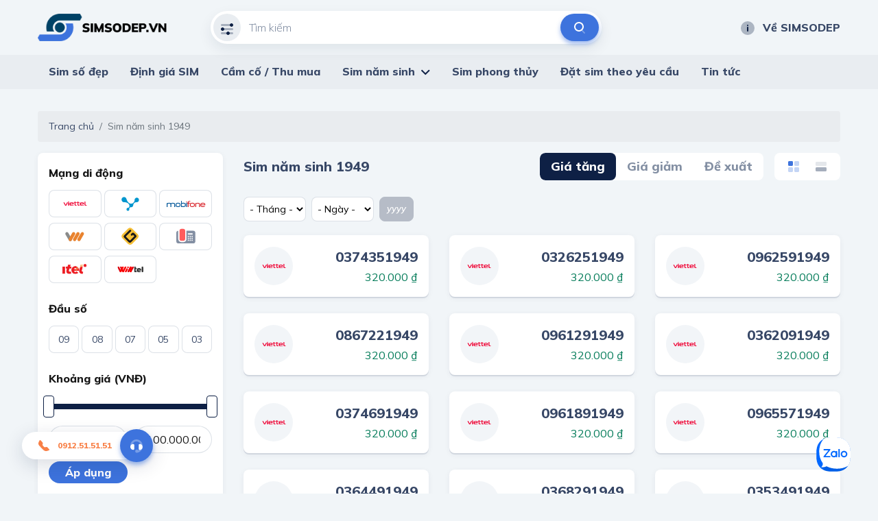

--- FILE ---
content_type: text/html; charset=utf-8
request_url: https://simsodep.vn/sim-nam-sinh-1949.html
body_size: 82997
content:
<!DOCTYPE html>
<html lang="vi">
<head>
    <meta charset="utf-8" />
    <meta content="IE=edge" http-equiv="X-UA-Compatible" />
    <meta content="width=device-width, initial-scale=1" name="viewport" />

    <title>Kho Sim n&#x103;m sinh 1949 - Sim phong th&#x1EE7;y theo tu&#x1ED5;i GI&#xC1; R&#x1EBA;, s&#x1ED1; &#x111;&#x1EB9;p</title>
    <meta name="description" content="T&#x1ED5;ng Kho Sim n&#x103;m sinh 1949 GI&#xC1; G&#x1ED0;C, CH&#xCD;NH CH&#x1EE6;! Ch&#x1EC9; c&#xF3; t&#x1EA1;i Simsodep.vn. Mua b&#xE1;n uy t&#xED;n, giao sim tr&#xEA;n to&#xE0;n qu&#x1ED1;c!">
    <meta property="og:image" content="https://static.thegioisim.com/uploads/ssdseo/fd6fdcd7-cc6f-4e00-a691-83f7903d6ccf-sim-nam-sinh-1949.jpg" />
    <meta property="og:type" content="article" />
    <meta property="og:url" content="/sim-nam-sinh-1949.html" />
    <meta property="og:title" content="Kho Sim n&#x103;m sinh 1949 - Sim phong th&#x1EE7;y theo tu&#x1ED5;i GI&#xC1; R&#x1EBA;, s&#x1ED1; &#x111;&#x1EB9;p" />
    <meta property="og:description" content="T&#x1ED5;ng Kho Sim n&#x103;m sinh 1949 GI&#xC1; G&#x1ED0;C, CH&#xCD;NH CH&#x1EE6;! Ch&#x1EC9; c&#xF3; t&#x1EA1;i Simsodep.vn. Mua b&#xE1;n uy t&#xED;n, giao sim tr&#xEA;n to&#xE0;n qu&#x1ED1;c!" />

    <meta name="twitter:card" content="summary" />
    <meta name="twitter:image" content="https://static.thegioisim.com/uploads/ssdseo/fd6fdcd7-cc6f-4e00-a691-83f7903d6ccf-sim-nam-sinh-1949.jpg" />
    <meta name="twitter:title" content="Kho Sim n&#x103;m sinh 1949 - Sim phong th&#x1EE7;y theo tu&#x1ED5;i GI&#xC1; R&#x1EBA;, s&#x1ED1; &#x111;&#x1EB9;p" />
    <meta name="twitter:description" content="T&#x1ED5;ng Kho Sim n&#x103;m sinh 1949 GI&#xC1; G&#x1ED0;C, CH&#xCD;NH CH&#x1EE6;! Ch&#x1EC9; c&#xF3; t&#x1EA1;i Simsodep.vn. Mua b&#xE1;n uy t&#xED;n, giao sim tr&#xEA;n to&#xE0;n qu&#x1ED1;c!" />
    <meta name="twitter:url" content="/sim-nam-sinh-1949.html">
    <meta name="twitter:site" content="@">
    <meta name="google-site-verification" content="LeJMLxtwBpo0ITiY47blS1W406EaLkyU7EMx8UoYIS0" />

    <link href="/default/css/bootstrap.min.css" rel="stylesheet" type="text/css" />
    <link href="/default/css/jquery-ui.css" rel="stylesheet" type="text/css" />
    <link href="/default/css/owl.carousel.min.css" rel="stylesheet" type="text/css" />
    <link href="https://fonts.gstatic.com" rel="preconnect" />
    <link href="/default/fonts/fontawesome-pro-5.8.2-web/css/all.min.css" rel="stylesheet" type="text/css" />
    <link href="https://fonts.googleapis.com/css2?family=Mulish:ital,wght@0,200;0,300;0,400;0,500;0,600;0,700;0,800;0,900;1,200;1,300;1,400;1,500;1,600;1,700;1,800;1,900&amp;display=swap" rel="stylesheet" />
    <link href="https://fonts.googleapis.com/css2?family=Mouse+Memoirs&amp;display=swap" rel="stylesheet" />
    <link href="/default/css/main.css?v=1" rel="stylesheet" type="text/css" />
    
        <link rel="shortcut icon" href="https://static.thegioisim.com/uploads/ssdconfig/9bfd5670-3873-4eb6-bc6b-2d3f0699ed5a-favicon.png">


    
<link rel="canonical" href="https://simsodep.vn/sim-nam-sinh-1949.html">


    <script src="/default/js/jquery-2.2.1.min.js"></script>
    <script src="/default/js/jquery-ui.js?v=5"></script>
    <script src="/m/js/custom.js?v=5"></script>
    <style>
        .agency__btn.i-btn {
            min-width: 54px;
        }

        .js-open-filter span {
            width: 18px;
            height: 18px;
            color: #fff;
            background-color: red;
            text-align: center;
            border-radius: 9px;
            font-size: 10px;
            display: inline-block;
            line-height: 18px;
            vertical-align: middle;
        }

        .icon-star-active {
            width: 24px;
            height: 24px;
            background-image: url(/m/images/icons/ic_star_fill.png);
        }

        .sim.-line .sim__price {
            width: unset;
        }

        #bottomFix {
            position: fixed;
            bottom: 6px;
            right: 16px;
            z-index: 9999;
        }

        #bottomFixfs {
            position: fixed;
            bottom: 6px;
            right: 16px;
            z-index: 9999;
        }

        .filter {
            padding-bottom: 80px;
        }

        .-border.i-btn {
            background-color: white;
        }

            .-border.i-btn:hover {
                background-color: white;
            }

        .item-active {
            /*color: #0E2045;
                border-color: #0E2045;*/
            color: #fff;
            border-color: #B6BCC7;
            background: #B6BCC7;
        }

        .tag-select {
            min-width: 91px;
            padding-left: 4px;
        }

        #ui-datepicker-div {
            width: 290px;
        }

        .ui-datepicker table {
            font-size: 13px;
        }

        .range-slider, .min-slider {
            padding-top: 12px;
            color: #171717;
        }

        .range-slider__bar, .min-slider__bar {
            margin-bottom: 24px;
            border: none;
            height: 8px;
            border-radius: 4px;
            background: #D1D7DF;
        }

            .range-slider__bar.ui-widget.ui-widget-content, .min-slider__bar.ui-widget.ui-widget-content {
                border: none;
            }

            .range-slider__bar .ui-widget-header, .min-slider__bar .ui-widget-header {
                background: #0E2045;
            }

            .range-slider__bar.ui-slider .ui-slider-handle, .min-slider__bar.ui-slider .ui-slider-handle {
                height: 32px;
                width: 16px;
                border: 1px solid #0E2045;
                border-radius: 4px;
                background-color: #FFFFFF;
                top: -12px;
                margin-left: -8px;
                outline: none;
                cursor: pointer;
            }

                .range-slider__bar.ui-slider .ui-slider-handle:hover, .min-slider__bar.ui-slider .ui-slider-handle:hover {
                    background-color: #f1f1f1;
                }

        .range-slider__input, .min-slider__input {
            height: 40px;
            border-radius: 40px;
            padding: 0 16px;
            font-size: 16px;
            color: #171717;
        }

        .tag-label {
            line-height: 20px;
            font-weight: 600;
            padding: 6px 10px;
            font-size: 13px;
            font-style: italic;
        }

        .tag-sim {
            height: 36px;
            line-height: 36px;
        }

        ul.mn-yob li {
            width: 20%;
            float: left
        }

            ul.mn-yob li.li-hr {
                border-bottom: 1px solid #F88047;
                background: whitesmoke;
            }

        ul.mn-yob {
            width: 360px !important;
        }

            ul.mn-yob li a {
                padding: 6px 8px !important;
                font-weight: 600 !important;
            }

        .img-delay {
        }

        .nav-carousel .owl-next {
            right: -26px;
            border: 1px solid #eee;
        }

        .nav-carousel .owl-prev {
            left: -26px;
            border: 1px solid #eee;
        }

        .sim__number {
            font-size: 20px;
        }

        .main-nav > ul > li > ul {
            z-index: 999;
        }

        .ui-pt .icon-filter {
            background-image: url(/default/images/icons/filter-white.svg);
        }

        .ui-pt .icon-search {
            background-image: url(/default/images/icons/search-brown.svg);
        }

        .ui-pt .mn-yob a {
            color: #000;
        }

        .ui-pt .icon-about {
            background-image: url(/default/images/icons/about-white.svg);
        }

        .ui-pt a.header__link:hover {
            color: #F88047;
        }
        .seocontent {
            padding: 20px;
            background: #fff;
            border-radius: 5px;
            margin-top: 40px;
            -webkit-box-shadow: 0 2px 0 0 #d1d7df, 0 2px 8px 0 rgba(14, 32, 69, 0.06);
            box-shadow: 0 2px 0 0 #d1d7df, 0 2px 8px 0 rgba(14, 32, 69, 0.06);
        }
            .seocontent span {
                font-family: "Mulish" !important;
                line-height: 26px;
            }
        .s-detail span {
            font-family: "Mulish" !important;
            line-height: 26px;
        }
        .seocontent h2 {
            font-size: 1.285em;
            margin-top: 1.34em;
            margin-bottom: 0.66em;
        }
        .btn-zalo-chat {
           position: fixed;
           bottom: 32px;
           right: 40px;
           z-index: 99;
        }

        #toc_container ul {
            margin-left: 16px;
        }

        #toc_container li {
            padding: 4px;
        }

        #toc li ul li {
            list-style: auto !important;
            margin-left: 20px;
        }

        #toc{
            display: none;
        }

        .total-sim {
            font-size: 20px;
            font-weight: 800;
            font-style: italic;
            color: #F88047;
        }

        .form-inline{
            flex-grow: 1;
            justify-content: space-between;
        }

        .line-scroll{
            overflow-x: auto;
            white-space: nowrap;
        }
        .line-scroll::-webkit-scrollbar {
            height: 6px;
        }
        .line-scroll::-webkit-scrollbar-thumb {
            background: #d5d5d5;
        }
        .line-scroll::-webkit-scrollbar-track {
            background: transparent;
            border-radius: 10px;
            padding: 0;
        }
        .line-scroll {padding-bottom:6px;}
    </style>

    <!--Start of AutoAds Tracking Code-->
    <!--<script id='autoAdsMaxLead-widget-script' src='https://cdn.autoads.asia/scripts/autoads-maxlead-widget.js?business_id=498FD930600D433AAD4696FFD4ACF52E' type='text/javascript' charset='UTF-8' async></script> b-fw50pxgniu-->
    <!--End of AutoAds Tracking Code-->
    <!--<script>
        (function (d, s, id, t) {
                if (d.getElementById(id)) return;
                var js, fjs = d.getElementsByTagName(s)[0];
                js = d.createElement(s);
                js.id = id;
                js.src = 'https://widget.oncustomer.asia/js/index.js?token=' + t;
                fjs.parentNode.insertBefore(js, fjs);
            }
            (document, 'script', 'oc-chat-widget-bootstrap', '28d6f46157ba782d8651ff4cdba7788b'));
    </script> b-fw50pxgniu-->
    <!-- Global site tag (gtag.js) - Google Analytics -->

   <!-- Google Tag Manager -->
   <script>
      (function (w, d, s, l, i) {
         w[l] = w[l] || []; w[l].push({
            'gtm.start':
               new Date().getTime(), event: 'gtm.js'
         }); var f = d.getElementsByTagName(s)[0],
            j = d.createElement(s), dl = l != 'dataLayer' ? '&l=' + l : ''; j.async = true; j.src =
               'https://www.googletagmanager.com/gtm.js?id=' + i + dl; f.parentNode.insertBefore(j, f);
      })(window, document, 'script', 'dataLayer', 'GTM-K3NL2J5');</script>
   <!-- End Google Tag Manager -->
</head>
<body>
    <header b-fw50pxgniu class="header">
        <div b-fw50pxgniu class="container header__container">
            <div b-fw50pxgniu class="row align-items-center justify-content-between">
                <div b-fw50pxgniu class="col-auto pr-0">
                    <a b-fw50pxgniu class="header__logo" href="/">
                        

        <img class="img-delay" data-src="https://static.thegioisim.com/uploads/ssdconfig/e49e5381-f9f8-4097-8c84-274c586f30dc-logo.png" alt="/uploads/ssdconfig/e49e5381-f9f8-4097-8c84-274c586f30dc-logo.png" />
                    </a>
                </div>
                <div b-fw50pxgniu class="col-6">
                    <div class="search-form">
    <input class="search-form__input" maxlength="12" onkeypress="return ValidateSearch(event);" id="txtkeyword" placeholder="Tìm kiếm" type="tel" />
    <div class="search-form__icon ">
        <i class="icon icon-filter"></i>
    </div>
    <button class="search-form__submit" onclick="onSearch();" type="button"><i class="icon icon-search"></i></button>
</div>

<script>
    $(document).ready(function() {
        const keyword = getParameterByName("keyword");
        if (keyword) {
            $("#txtkeyword").val(keyword);
        }
    });
    function onSearch() {
        const keyword = $("#txtkeyword").val();
        const num = keyword.match(/\d+/).toString();
        if (num.length === 10 || num.length === 11) {
            const url = `/${num}.html`;
            window.location.href = url;
        } else {
            const url = `/search.html?keyword=${keyword}&c=1`;
            window.location.href = url;
        }
    }
    function ValidateSearch(event) {
        const regex = new RegExp("^[0-9-!@#$%*?]");
        const key = String.fromCharCode(event.charCode ? event.which : event.charCode);
        if (!regex.test(key)) {
            event.preventDefault();
            return false;
        }
    }
    $('#txtkeyword').keypress(function (e) {
        const key = e.which;
        if (key === 13)  // the enter key code
        {
            onSearch();
            return false;
        }
    });
</script>
                </div>
                <div b-fw50pxgniu class="col-3">
                    <div b-fw50pxgniu class="row align-items-center justify-content-end gutter-24">
                        <div b-fw50pxgniu class="col-auto">
                            
<a class="header__link smooth" href="/p/ve-sim-so-dep"><i class="icon icon-about"></i>Về SIMSODEP</a>
                        </div>
                    </div>
                </div>
            </div>
        </div>
        <div b-fw50pxgniu class="main-bar">
            <div b-fw50pxgniu class="container">
                <div b-fw50pxgniu class="main-nav">
                    <ul b-fw50pxgniu>
                        
<li>
    <a href="/">Sim số đẹp</a>
</li>
<li>
    <a href="/dinh-gia-sim.html">Định giá SIM</a>
</li>
<li>
    <a href="/thu-mua-cam-co-sim.html">Cầm cố / Thu mua</a>
</li>
<li>
    <a href="javascript:;">Sim năm sinh</a>
    <ul class='mn-yob'>
        <li><a href='/sim-nam-sinh-1940.html'>1940</a></li>
        <li><a href='/sim-nam-sinh-1941.html'>1941</a></li>
        <li><a href='/sim-nam-sinh-1942.html'>1942</a></li>
        <li><a href='/sim-nam-sinh-1943.html'>1943</a></li>
        <li><a href='/sim-nam-sinh-1944.html'>1944</a></li>
        <li class='li-hr'><a href='/sim-nam-sinh-1945.html'>1945</a></li>
        <li class='li-hr'><a href='/sim-nam-sinh-1946.html'>1946</a></li>
        <li class='li-hr'><a href='/sim-nam-sinh-1947.html'>1947</a></li>
        <li class='li-hr'><a href='/sim-nam-sinh-1948.html'>1948</a></li>
        <li class='li-hr'><a href='/sim-nam-sinh-1949.html'>1949</a></li>
        <li><a href='/sim-nam-sinh-1950.html'>1950</a></li>
        <li><a href='/sim-nam-sinh-1951.html'>1951</a></li>
        <li><a href='/sim-nam-sinh-1952.html'>1952</a></li>
        <li><a href='/sim-nam-sinh-1953.html'>1953</a></li>
        <li><a href='/sim-nam-sinh-1954.html'>1954</a></li>
        <li class='li-hr'><a href='/sim-nam-sinh-1955.html'>1955</a></li>
        <li class='li-hr'><a href='/sim-nam-sinh-1956.html'>1956</a></li>
        <li class='li-hr'><a href='/sim-nam-sinh-1957.html'>1957</a></li>
        <li class='li-hr'><a href='/sim-nam-sinh-1958.html'>1958</a></li>
        <li class='li-hr'><a href='/sim-nam-sinh-1959.html'>1959</a></li>
        <li><a href='/sim-nam-sinh-1960.html'>1960</a></li>
        <li><a href='/sim-nam-sinh-1961.html'>1961</a></li>
        <li><a href='/sim-nam-sinh-1962.html'>1962</a></li>
        <li><a href='/sim-nam-sinh-1963.html'>1963</a></li>
        <li><a href='/sim-nam-sinh-1964.html'>1964</a></li>
        <li class='li-hr'><a href='/sim-nam-sinh-1965.html'>1965</a></li>
        <li class='li-hr'><a href='/sim-nam-sinh-1966.html'>1966</a></li>
        <li class='li-hr'><a href='/sim-nam-sinh-1967.html'>1967</a></li>
        <li class='li-hr'><a href='/sim-nam-sinh-1968.html'>1968</a></li>
        <li class='li-hr'><a href='/sim-nam-sinh-1969.html'>1969</a></li>
        <li><a href='/sim-nam-sinh-1970.html'>1970</a></li>
        <li><a href='/sim-nam-sinh-1971.html'>1971</a></li>
        <li><a href='/sim-nam-sinh-1972.html'>1972</a></li>
        <li><a href='/sim-nam-sinh-1973.html'>1973</a></li>
        <li><a href='/sim-nam-sinh-1974.html'>1974</a></li>
        <li class='li-hr'><a href='/sim-nam-sinh-1975.html'>1975</a></li>
        <li class='li-hr'><a href='/sim-nam-sinh-1976.html'>1976</a></li>
        <li class='li-hr'><a href='/sim-nam-sinh-1977.html'>1977</a></li>
        <li class='li-hr'><a href='/sim-nam-sinh-1978.html'>1978</a></li>
        <li class='li-hr'><a href='/sim-nam-sinh-1979.html'>1979</a></li>
        <li><a href='/sim-nam-sinh-1980.html'>1980</a></li>
        <li><a href='/sim-nam-sinh-1981.html'>1981</a></li>
        <li><a href='/sim-nam-sinh-1982.html'>1982</a></li>
        <li><a href='/sim-nam-sinh-1983.html'>1983</a></li>
        <li><a href='/sim-nam-sinh-1984.html'>1984</a></li>
        <li class='li-hr'><a href='/sim-nam-sinh-1985.html'>1985</a></li>
        <li class='li-hr'><a href='/sim-nam-sinh-1986.html'>1986</a></li>
        <li class='li-hr'><a href='/sim-nam-sinh-1987.html'>1987</a></li>
        <li class='li-hr'><a href='/sim-nam-sinh-1988.html'>1988</a></li>
        <li class='li-hr'><a href='/sim-nam-sinh-1989.html'>1989</a></li>
        <li><a href='/sim-nam-sinh-1990.html'>1990</a></li>
        <li><a href='/sim-nam-sinh-1991.html'>1991</a></li>
        <li><a href='/sim-nam-sinh-1992.html'>1992</a></li>
        <li><a href='/sim-nam-sinh-1993.html'>1993</a></li>
        <li><a href='/sim-nam-sinh-1994.html'>1994</a></li>
        <li class='li-hr'><a href='/sim-nam-sinh-1995.html'>1995</a></li>
        <li class='li-hr'><a href='/sim-nam-sinh-1996.html'>1996</a></li>
        <li class='li-hr'><a href='/sim-nam-sinh-1997.html'>1997</a></li>
        <li class='li-hr'><a href='/sim-nam-sinh-1998.html'>1998</a></li>
        <li class='li-hr'><a href='/sim-nam-sinh-1999.html'>1999</a></li>
        <li><a href='/sim-nam-sinh-2000.html'>2000</a></li>
        <li><a href='/sim-nam-sinh-2001.html'>2001</a></li>
        <li><a href='/sim-nam-sinh-2002.html'>2002</a></li>
        <li><a href='/sim-nam-sinh-2003.html'>2003</a></li>
        <li><a href='/sim-nam-sinh-2004.html'>2004</a></li>
        <li class='li-hr'><a href='/sim-nam-sinh-2005.html'>2005</a></li>
        <li class='li-hr'><a href='/sim-nam-sinh-2006.html'>2006</a></li>
        <li class='li-hr'><a href='/sim-nam-sinh-2007.html'>2007</a></li>
        <li class='li-hr'><a href='/sim-nam-sinh-2008.html'>2008</a></li>
        <li class='li-hr'><a href='/sim-nam-sinh-2009.html'>2009</a></li>
        <li><a href='/sim-nam-sinh-2010.html'>2010</a></li>
        <li><a href='/sim-nam-sinh-2011.html'>2011</a></li>
        <li><a href='/sim-nam-sinh-2012.html'>2012</a></li>
        <li><a href='/sim-nam-sinh-2013.html'>2013</a></li>
        <li><a href='/sim-nam-sinh-2014.html'>2014</a></li>
        <li class='li-hr'><a href='/sim-nam-sinh-2015.html'>2015</a></li>
        <li class='li-hr'><a href='/sim-nam-sinh-2016.html'>2016</a></li>
        <li class='li-hr'><a href='/sim-nam-sinh-2017.html'>2017</a></li>
        <li class='li-hr'><a href='/sim-nam-sinh-2018.html'>2018</a></li>
        <li class='li-hr'><a href='/sim-nam-sinh-2019.html'>2019</a></li>
        <li><a href='/sim-nam-sinh-2020.html'>2020</a></li>
        <li><a href='/sim-nam-sinh-2021.html'>2021</a></li>
        <li><a href='/sim-nam-sinh-2022.html'>2022</a></li>
        <li><a href='/sim-nam-sinh-2023.html'>2023</a></li>
        <li><a href='/sim-nam-sinh-2024.html'>2024</a></li>
        <li class='li-hr'><a href='/sim-nam-sinh-2025.html'>2025</a></li>
        <li class='li-hr'><a href='/sim-nam-sinh-2026.html'>2026</a></li>
        <li class='li-hr'><a href='/sim-nam-sinh-2027.html'>2027</a></li>
        <li class='li-hr'><a href='/sim-nam-sinh-2028.html'>2028</a></li>
        <li class='li-hr'><a href='/sim-nam-sinh-2029.html'>2029</a></li>
  
      </ul>
</li>
<li>
    <a href="/sim-phong-thuy.html">Sim phong thủy</a>
</li>
<li>
    <a href="/dat-sim-theo-yeu-cau.html">Đặt sim theo yêu cầu</a>
</li>
<li>
    <a href="/tin-tuc.html">Tin tức</a>
</li>
                    </ul>
                </div>
            </div>
        </div>
    </header>
    
    <div b-fw50pxgniu class="container">
        <script type="application/ld+json">
    {
    "@context": "https://schema.org/",
    "@type": "CreativeWorkSeries",
    "name": "Kho Sim n&#x103;m sinh 1949 - Sim phong th&#x1EE7;y theo tu&#x1ED5;i GI&#xC1; R&#x1EBA;, s&#x1ED1; &#x111;&#x1EB9;p",
    "aggregateRating": {
    "@type": "AggregateRating",
    "ratingValue": "1.7",
    "bestRating": "5",
    "ratingCount": "3"
    }
    }
</script>
<link href="/default/plugins/rateit/rateit.css" rel="stylesheet" />
<script src="/default/plugins/rateit/jquery.rateit.js"></script>
<nav aria-label="breadcrumb">
    <ol class="breadcrumb">
        <li class="breadcrumb-item"><a href="/">Trang chủ</a></li>
        <li class="breadcrumb-item active" aria-current="page">Sim năm sinh 1949</li>
    </ol>
</nav>


<div class="row">
    <div class="col-3">
        <div class="sidebar">
            <style>
    .tag-special {
        border-radius: 8px;
        border: 1px solid rgba(209, 215, 223, 0.75);
        text-align: center;
        font-weight: 800;
        display: block;
        padding: 8px 0;
        background-color: #fff;
    }
</style>

    <h3 class="sidebar__title">
        Mạng di động
    </h3>
    <div class="row gutter-4 mb-16" id="ckop">
        
    <div class="col-4 mb-8">
        <label class="i-check-label">
            <input type="checkbox" onchange="onFilter();" value="1"/><span class="i-check-label__pane -image"><img class="img-delay" data-src="/m/images/sim/viettel.svg" alt="Viettel"/></span>
        </label>
    </div>
    <div class="col-4 mb-8">
        <label class="i-check-label">
            <input type="checkbox" onchange="onFilter();" value="2"/><span class="i-check-label__pane -image"><img class="img-delay" data-src="/m/images/sim/vinaphone.svg" alt="Vinaphone"/></span>
        </label>
    </div>
    <div class="col-4 mb-8">
        <label class="i-check-label">
            <input type="checkbox" onchange="onFilter();" value="3"/><span class="i-check-label__pane -image"><img class="img-delay" data-src="/m/images/sim/mobifone.svg" alt="Mobifone"/></span>
        </label>
    </div>
    <div class="col-4 mb-8">
        <label class="i-check-label">
            <input type="checkbox" onchange="onFilter();" value="4"/><span class="i-check-label__pane -image"><img class="img-delay" data-src="/m/images/sim/vietnamobile.svg" alt="Vietnamobile"/></span>
        </label>
    </div>
    <div class="col-4 mb-8">
        <label class="i-check-label">
            <input type="checkbox" onchange="onFilter();" value="5"/><span class="i-check-label__pane -image"><img class="img-delay" data-src="/m/images/sim/gmobile.svg" alt="Gmobile"/></span>
        </label>
    </div>
    <div class="col-4 mb-8">
        <label class="i-check-label">
            <input type="checkbox" onchange="onFilter();" value="6"/><span class="i-check-label__pane -image"><img class="img-delay" data-src="/m/images/sim/mayban.svg" alt="M&#xE1;y B&#xE0;n"/></span>
        </label>
    </div>
    <div class="col-4 mb-8">
        <label class="i-check-label">
            <input type="checkbox" onchange="onFilter();" value="9"/><span class="i-check-label__pane -image"><img class="img-delay" data-src="/m/images/sim/itel.svg" alt="iTelecom"/></span>
        </label>
    </div>
    <div class="col-4 mb-8">
        <label class="i-check-label">
            <input type="checkbox" onchange="onFilter();" value="10"/><span class="i-check-label__pane -image"><img class="img-delay" data-src="/m/images/sim/wintel.svg" alt="Wintel"/></span>
        </label>
    </div>


    </div>

<h3 class="sidebar__title">
    Đầu số
</h3>
<div class="row gutter-4 mb-16" id="ckprefix">
    
    <div class="col-20p mb-8">
        <label class="i-check-label"><input type="checkbox" onchange="onFilter();" value="09" /><span class="i-check-label__pane">09</span></label>
    </div>
    <div class="col-20p mb-8">
        <label class="i-check-label"><input type="checkbox" onchange="onFilter();" value="08" /><span class="i-check-label__pane">08</span></label>
    </div>
    <div class="col-20p mb-8">
        <label class="i-check-label"><input type="checkbox" onchange="onFilter();" value="07" /><span class="i-check-label__pane">07</span></label>
    </div>
    <div class="col-20p mb-8">
        <label class="i-check-label"><input type="checkbox" onchange="onFilter();" value="05" /><span class="i-check-label__pane">05</span></label>
    </div>
    <div class="col-20p mb-8">
        <label class="i-check-label"><input type="checkbox" onchange="onFilter();" value="03" /><span class="i-check-label__pane">03</span></label>
    </div>


</div>

    <h3 class="sidebar__title">
        Khoảng giá (VNĐ)
    </h3>
    <div class="range-slider" id="rangeprice">
        <div class="range-slider__bar"></div>
        <div class="row gutter-5 align-items-center">
            <div class="col">
                <input id="txtprice1" class="i-input range-slider__input range-slider__from" />
            </div>
            <div class="">
                -
            </div>
            <div class="col">
                <input id="txtprice2" class="i-input range-slider__input range-slider__to" />
            </div>
        </div>
    </div>
    <button class="i-btn -small mt-12" onclick="onFilter();">Áp dụng</button>

<h3 class="sidebar__title mt-24">
    Loại sim
</h3>
<div class="row gutter-4 mb-30" id="ckstatus">
    <div class="col-4 mb-8">
        <label class="i-check-label"><input type="checkbox" onchange="onFilter();" value="tt" /><span class="i-check-label__pane">Trả trước</span></label>
    </div>
    <div class="col-4 mb-8">
        <label class="i-check-label"><input type="checkbox" onchange="onFilter();" value="ts" /><span class="i-check-label__pane">Trả sau</span></label>
    </div>
    <div class="col-4 mb-8">
        <label class="i-check-label"><input type="checkbox" onchange="onFilter();" value="ck" /><span class="i-check-label__pane">Cam kết</span></label>
    </div>
</div>

<div class="sidebar__title mb-12 mt-24">
    Dãy số KHÔNG bao gồm
</div>
<div class="row gutter-4 mb-16" id="cknc">
        <div class="col-4 mb-8">
            <label class="i-check-label"><input type="checkbox" onchange="onFilter();" value="1" /><span class="i-check-label__pane">Tránh 1</span></label>
        </div>
        <div class="col-4 mb-8">
            <label class="i-check-label"><input type="checkbox" onchange="onFilter();" value="2" /><span class="i-check-label__pane">Tránh 2</span></label>
        </div>
        <div class="col-4 mb-8">
            <label class="i-check-label"><input type="checkbox" onchange="onFilter();" value="3" /><span class="i-check-label__pane">Tránh 3</span></label>
        </div>
        <div class="col-4 mb-8">
            <label class="i-check-label"><input type="checkbox" onchange="onFilter();" value="4" /><span class="i-check-label__pane">Tránh 4</span></label>
        </div>
        <div class="col-4 mb-8">
            <label class="i-check-label"><input type="checkbox" onchange="onFilter();" value="5" /><span class="i-check-label__pane">Tránh 5</span></label>
        </div>
        <div class="col-4 mb-8">
            <label class="i-check-label"><input type="checkbox" onchange="onFilter();" value="6" /><span class="i-check-label__pane">Tránh 6</span></label>
        </div>
        <div class="col-4 mb-8">
            <label class="i-check-label"><input type="checkbox" onchange="onFilter();" value="7" /><span class="i-check-label__pane">Tránh 7</span></label>
        </div>
        <div class="col-4 mb-8">
            <label class="i-check-label"><input type="checkbox" onchange="onFilter();" value="8" /><span class="i-check-label__pane">Tránh 8</span></label>
        </div>
        <div class="col-4 mb-8">
            <label class="i-check-label"><input type="checkbox" onchange="onFilter();" value="9" /><span class="i-check-label__pane">Tránh 9</span></label>
        </div>
</div>

<div class="sidebar__title d-flex justify-content-between" data-ui-toggle=".filter-advanced">
    Nâng cao<i class="toggle-default fal fa-angle-down"></i><i class="toggle-active fal fa-angle-up"></i>
</div>
<div id="advanceFilter" class="filter-advanced mb-12 d-none">
    <div class="font-16 mt-16 mb-12">
        Điểm phong thủy từ: <span class="font-black" id="fstext">Tất cả</span>
    </div>
    <div class="row mb-1">
        <div class="col-12">
            <div class="min-slider" id="rangefs" data-max="10" data-min="0" data-value="0">
                <div class="min-slider__bar"></div>
            </div>
        </div>
    </div>
    <div class="font-16 mb-12">
        Tổng điểm: <span class="font-black">Tất cả</span>
    </div>
    <div class="row mb-1">
        <div class="col-12">
            <div class="min-slider" data-max="99" id="rangepoint" data-min="0" data-value="0">
                <div class="min-slider__bar"></div>
            </div>
        </div>
    </div>
    <div class="font-16 mb-12">
        Số nút: <span class="font-black">Tất cả</span>
    </div>
    <div class="row">
        <div class="col-12">
            <div class="min-slider" id="rangenode" data-max="9" data-min="0" data-value="0">
                <div class="min-slider__bar"></div>
            </div>
        </div>
    </div>
    <button class="i-btn -small mt-12" onclick="onFilter();">Áp dụng</button>
</div>

<script>
    const prices = [0, 100000, 200000, 300000, 500000, 800000
        , 1000000, 1500000, 2000000, 3000000, 5000000, 8000000, 10000000
        , 15000000, 20000000, 30000000, 50000000, 80000000, 100000000, 150000000, 200000000
        , 300000000, 500000000, 1000000000, 2000000000, 5000000000, 100000000000];
    $(document).ready(function () {
        $("#advanceFilter .min-slider").each(function () {
            const $slider = $(this);
            const max = $slider.data("max");
            const min = $slider.data("min");
            const value = $slider.data("value");
            $slider.find(".min-slider__bar").slider({
                range: "min",
                min,
                max,
                value,
                slide: function (event, ui) {
                    if (ui.value === 0) {
                        $slider.parent().parent().prev().find("span").text("Tất cả");
                    } else $slider.parent().parent().prev().find("span").text(ui.value + " điểm");

                    $slider.data("value", ui.value);


                }
            });
        });



                        const index2 = prices.length - 1;
                        const $slider = $("#rangeprice");
                        const max = index2;
                        const min = 0;

                        const values = [0, index2];
                        $slider.find(".range-slider__from").val(formatPrice(prices[0]));
                        $slider.find(".range-slider__to").val(formatPrice(prices[index2]));
                        $slider.find(".range-slider__bar").slider({
                            range: true,
                            min,
                            max,
                            values,
                            step: 1,
                            slide: function(event, ui) {
                                const f = prices[ui.values[0]];
                                const t = prices[ui.values[1]];
                                $slider.find(".range-slider__from").val(formatPrice(f));
                                $slider.find(".range-slider__to").val(formatPrice(t));
                            }
                        });
                    
        onInitFilter();
    });
    function onInitFilter() {
        let count = 0;
        //get value from query and set
        const opFilter = getParameterByName("op_filter");
        if (opFilter) {
            count++;
            const ops = opFilter.split(",");
            setCkValue("ckop", ops);
        }


        const prefixFilter = getParameterByName("prefix_filter");
        if (prefixFilter) {
            count++;
            const prefixs = prefixFilter.split(",");
            setCkValue("ckprefix", prefixs);
        }


        const statusFilter = getParameterByName("status_filter");
        if (statusFilter) {
            count++;
            const statuses = statusFilter.split(",");
            setCkValue("ckstatus", statuses);
        }


        const typeFilter = getParameterByName("type_filter");
        if (typeFilter) {
            count++;
            setRadioValue("cktype", typeFilter);
        }


        const ncFilter = getParameterByName("nc_filter");
        if (ncFilter) {
            count++;
            const ncs = ncFilter.split(",");
            setCkValue("cknc", ncs);
        }

                const priceFilter = getParameterByName("price_filter");
                const ps = priceFilter.split("-");
                if (ps.length === 2) {
                    count++;
                    $("#txtprice1").val(formatPrice(ps[0]));
                    $("#txtprice2").val(formatPrice(ps[1]));

                    const priceIndex1 = prices.indexOf(Number(ps[0]));
                    const priceIndex2 = prices.indexOf(Number(ps[1]));
                    $("#rangeprice .range-slider__bar").slider("values", 0, priceIndex1);
                    $("#rangeprice .range-slider__bar").slider("values", 1, priceIndex2);
                }
            

        let advance = false;

        const fsFilter = getParameterByName("fs_filter");
        if (fsFilter) {
            $("#rangefs .min-slider__bar").slider('value', fsFilter);
            if (fsFilter > 0) {
                count++;
                $("#rangefs").parent().parent().prev().find("span").text(fsFilter + " điểm");
                $("#rangefs").data("value", fsFilter);
                advance = true;
            }
        }

        const pointFilter = getParameterByName("point_filter");
        if (pointFilter) {
            $("#rangepoint .min-slider__bar").slider('value', pointFilter);
            if (pointFilter > 0) {
                count++;
                $("#rangepoint").parent().parent().prev().find("span").text(pointFilter + " điểm");
                $("#rangepoint").data("value", pointFilter);
                advance = true;
            }
        }

        const nodeFilter = getParameterByName("node_filter");
        if (nodeFilter) {
            $("#rangenode .min-slider__bar").slider('value', nodeFilter);
            if (nodeFilter > 0) {
                count++;
                $("#rangenode").parent().parent().prev().find("span").text(nodeFilter + " điểm");
                $("#rangenode").data("value", nodeFilter);
                advance = true;
            }
        }

        if (advance === true) {
            $(".filter-advanced").toggleClass("d-none");
            $(".filter__title").toggleClass("active");
        }
        //$(".js-open-filter span").text(count);
    }
    function onFilter() {


        const ops = getCkValue("ckop");
        const prefixs = getCkValue("ckprefix");
        const statuses = getCkValue("ckstatus");
        const types = getRadioValue("cktype");
        const ncs = getCkValue("cknc");

        const fs = $("#rangefs").data("value");
        const point = $("#rangepoint").data("value");
        const node = $("#rangenode").data("value");


        let keyword = $("#txtkeyword").val();
        if (!keyword) {
            keyword = "";
        }
        //redirect to new url
        const pathUrl = window.location.pathname;

        const month = getParameterByName("month");
        const day = getParameterByName("day");
        const format = getParameterByName("format");

        let url = `${pathUrl}?keyword=${keyword}&op_filter=${ops}&prefix_filter=${prefixs}&status_filter=${statuses}`
            + `&type_filter=${types}&nc_filter=${ncs}&fs_filter=${fs}&point_filter=${point}`
            + `&node_filter=${node}`;

                const price1 = $("#txtprice1").val().replace(/\./g, "");
                const price2 = $("#txtprice2").val().replace(/\./g, "");
                let price = `${price1}-${price2}`;
                if (price === "0-100000000000") {
                    price = "";
                }
                url += `&price_filter=${price}`;
                    if (month) {
            url += `&month=${month}`;
        }
        if (day) {
            url += `&day=${day}`;
        }
        if (format) {
            url += `&format=${format}`;
        }
        const sort = getParameterByName("sort");
        if (sort) {
            url += `&sort=${sort}`;
        };
        window.location.href = url;
    }
</script>
        </div>
    </div>
    <div class="col-9">
        <div class="row justify-content-between align-items-center mb-24">
            <div class="col-auto">
                <h1 class="page-result">
                    <strong>Sim năm sinh 1949</strong>
                </h1>
            </div>
            <div class="col-auto">
                <div class="row gutter-16">
                    <div class="col-auto">
                        <div class="sort" id="chksort">
                            <label class="sort__btn">
                                <input name="sort" onchange="changeSort();" value="up" type="radio" />
                                <span class="sort__btn__label">Giá tăng</span>
                            </label>
                            <label class="sort__btn">
                                <input name="sort" onchange="changeSort();" value="down" type="radio" />
                                <span class="sort__btn__label">Giá giảm</span>
                            </label>
                            <label class="sort__btn">
                                <input onchange="changeSort();" name="sort" value="recommend" type="radio" />
                                <span class="sort__btn__label">Đề xuất</span>
                            </label>
                        </div>
                    </div>
                    <div class="col-auto">
                        <div class="view">
                            <a class="view__btn active" onclick="changeView();">
                                <span class="view__btn__icon -grid"></span>
                            </a>
                            <a class="view__btn " onclick="changeView();">
                                <span class="view__btn__icon -list"></span>
                            </a>
                        </div>
                    </div>
                </div>
            </div>
        </div>

<div class='mb-20 row col-12'><select id='selectmonth' onchange='filterD()' class='tag-sim tag-select mr-8'><option value=''>- Tháng -</option><option value='01'>Tháng 01</option><option value='02'>Tháng 02</option><option value='03'>Tháng 03</option><option value='04'>Tháng 04</option><option value='05'>Tháng 05</option><option value='06'>Tháng 06</option><option value='07'>Tháng 07</option><option value='08'>Tháng 08</option><option value='09'>Tháng 09</option><option value='10'>Tháng 10</option><option value='11'>Tháng 11</option><option value='12'>Tháng 12</option></select><select id='selectday' onchange='filterD()' class='tag-sim tag-select mr-8'><option value=''>- Ngày -</option><option value='01'>Ngày 01</option><option value='02'>Ngày 02</option><option value='03'>Ngày 03</option><option value='04'>Ngày 04</option><option value='05'>Ngày 05</option><option value='06'>Ngày 06</option><option value='07'>Ngày 07</option><option value='08'>Ngày 08</option><option value='09'>Ngày 09</option><option value='10'>Ngày 10</option><option value='11'>Ngày 11</option><option value='12'>Ngày 12</option><option value='13'>Ngày 13</option><option value='14'>Ngày 14</option><option value='15'>Ngày 15</option><option value='16'>Ngày 16</option><option value='17'>Ngày 17</option><option value='18'>Ngày 18</option><option value='19'>Ngày 19</option><option value='20'>Ngày 20</option><option value='21'>Ngày 21</option><option value='22'>Ngày 22</option><option value='23'>Ngày 23</option><option value='24'>Ngày 24</option><option value='25'>Ngày 25</option><option value='26'>Ngày 26</option><option value='27'>Ngày 27</option><option value='28'>Ngày 28</option><option value='29'>Ngày 29</option><option value='30'>Ngày 30</option><option value='31'>Ngày 31</option></select><a class='tag-label mr-8 item-active' onclick='radioFilter("format","yyyy");' href='javascript:;'>yyyy</a></div>        <div class="row mb-8">
                    <div class="col-4">
                        

<div class="sim mb-24">
    <div class="sim__brand">
        <img class="img-delay" data-src="/m/images/sim/viettel.svg" alt="Viettel" />
    </div>
    <div class="sim__info">
        <div class="sim__number">
            0374351949
        </div>
            <div class="sim__price">
                320.000 ₫
            </div>
    </div>
    <a class="sim__link" href="/0374351949.html"></a>
</div>
                    </div>
                    <div class="col-4">
                        

<div class="sim mb-24">
    <div class="sim__brand">
        <img class="img-delay" data-src="/m/images/sim/viettel.svg" alt="Viettel" />
    </div>
    <div class="sim__info">
        <div class="sim__number">
            0326251949
        </div>
            <div class="sim__price">
                320.000 ₫
            </div>
    </div>
    <a class="sim__link" href="/0326251949.html"></a>
</div>
                    </div>
                    <div class="col-4">
                        

<div class="sim mb-24">
    <div class="sim__brand">
        <img class="img-delay" data-src="/m/images/sim/viettel.svg" alt="Viettel" />
    </div>
    <div class="sim__info">
        <div class="sim__number">
            0962591949
        </div>
            <div class="sim__price">
                320.000 ₫
            </div>
    </div>
    <a class="sim__link" href="/0962591949.html"></a>
</div>
                    </div>
                    <div class="col-4">
                        

<div class="sim mb-24">
    <div class="sim__brand">
        <img class="img-delay" data-src="/m/images/sim/viettel.svg" alt="Viettel" />
    </div>
    <div class="sim__info">
        <div class="sim__number">
            0867221949
        </div>
            <div class="sim__price">
                320.000 ₫
            </div>
    </div>
    <a class="sim__link" href="/0867221949.html"></a>
</div>
                    </div>
                    <div class="col-4">
                        

<div class="sim mb-24">
    <div class="sim__brand">
        <img class="img-delay" data-src="/m/images/sim/viettel.svg" alt="Viettel" />
    </div>
    <div class="sim__info">
        <div class="sim__number">
            0961291949
        </div>
            <div class="sim__price">
                320.000 ₫
            </div>
    </div>
    <a class="sim__link" href="/0961291949.html"></a>
</div>
                    </div>
                    <div class="col-4">
                        

<div class="sim mb-24">
    <div class="sim__brand">
        <img class="img-delay" data-src="/m/images/sim/viettel.svg" alt="Viettel" />
    </div>
    <div class="sim__info">
        <div class="sim__number">
            0362091949
        </div>
            <div class="sim__price">
                320.000 ₫
            </div>
    </div>
    <a class="sim__link" href="/0362091949.html"></a>
</div>
                    </div>
                    <div class="col-4">
                        

<div class="sim mb-24">
    <div class="sim__brand">
        <img class="img-delay" data-src="/m/images/sim/viettel.svg" alt="Viettel" />
    </div>
    <div class="sim__info">
        <div class="sim__number">
            0374691949
        </div>
            <div class="sim__price">
                320.000 ₫
            </div>
    </div>
    <a class="sim__link" href="/0374691949.html"></a>
</div>
                    </div>
                    <div class="col-4">
                        

<div class="sim mb-24">
    <div class="sim__brand">
        <img class="img-delay" data-src="/m/images/sim/viettel.svg" alt="Viettel" />
    </div>
    <div class="sim__info">
        <div class="sim__number">
            0961891949
        </div>
            <div class="sim__price">
                320.000 ₫
            </div>
    </div>
    <a class="sim__link" href="/0961891949.html"></a>
</div>
                    </div>
                    <div class="col-4">
                        

<div class="sim mb-24">
    <div class="sim__brand">
        <img class="img-delay" data-src="/m/images/sim/viettel.svg" alt="Viettel" />
    </div>
    <div class="sim__info">
        <div class="sim__number">
            0965571949
        </div>
            <div class="sim__price">
                320.000 ₫
            </div>
    </div>
    <a class="sim__link" href="/0965571949.html"></a>
</div>
                    </div>
                    <div class="col-4">
                        

<div class="sim mb-24">
    <div class="sim__brand">
        <img class="img-delay" data-src="/m/images/sim/viettel.svg" alt="Viettel" />
    </div>
    <div class="sim__info">
        <div class="sim__number">
            0364491949
        </div>
            <div class="sim__price">
                320.000 ₫
            </div>
    </div>
    <a class="sim__link" href="/0364491949.html"></a>
</div>
                    </div>
                    <div class="col-4">
                        

<div class="sim mb-24">
    <div class="sim__brand">
        <img class="img-delay" data-src="/m/images/sim/viettel.svg" alt="Viettel" />
    </div>
    <div class="sim__info">
        <div class="sim__number">
            0368291949
        </div>
            <div class="sim__price">
                320.000 ₫
            </div>
    </div>
    <a class="sim__link" href="/0368291949.html"></a>
</div>
                    </div>
                    <div class="col-4">
                        

<div class="sim mb-24">
    <div class="sim__brand">
        <img class="img-delay" data-src="/m/images/sim/viettel.svg" alt="Viettel" />
    </div>
    <div class="sim__info">
        <div class="sim__number">
            0353491949
        </div>
            <div class="sim__price">
                320.000 ₫
            </div>
    </div>
    <a class="sim__link" href="/0353491949.html"></a>
</div>
                    </div>
                    <div class="col-4">
                        

<div class="sim mb-24">
    <div class="sim__brand">
        <img class="img-delay" data-src="/m/images/sim/viettel.svg" alt="Viettel" />
    </div>
    <div class="sim__info">
        <div class="sim__number">
            0862391949
        </div>
            <div class="sim__price">
                320.000 ₫
            </div>
    </div>
    <a class="sim__link" href="/0862391949.html"></a>
</div>
                    </div>
                    <div class="col-4">
                        

<div class="sim mb-24">
    <div class="sim__brand">
        <img class="img-delay" data-src="/m/images/sim/viettel.svg" alt="Viettel" />
    </div>
    <div class="sim__info">
        <div class="sim__number">
            0865691949
        </div>
            <div class="sim__price">
                320.000 ₫
            </div>
    </div>
    <a class="sim__link" href="/0865691949.html"></a>
</div>
                    </div>
                    <div class="col-4">
                        

<div class="sim mb-24">
    <div class="sim__brand">
        <img class="img-delay" data-src="/m/images/sim/viettel.svg" alt="Viettel" />
    </div>
    <div class="sim__info">
        <div class="sim__number">
            0867491949
        </div>
            <div class="sim__price">
                320.000 ₫
            </div>
    </div>
    <a class="sim__link" href="/0867491949.html"></a>
</div>
                    </div>
                    <div class="col-4">
                        

<div class="sim mb-24">
    <div class="sim__brand">
        <img class="img-delay" data-src="/m/images/sim/viettel.svg" alt="Viettel" />
    </div>
    <div class="sim__info">
        <div class="sim__number">
            0867791949
        </div>
            <div class="sim__price">
                320.000 ₫
            </div>
    </div>
    <a class="sim__link" href="/0867791949.html"></a>
</div>
                    </div>
                    <div class="col-4">
                        

<div class="sim mb-24">
    <div class="sim__brand">
        <img class="img-delay" data-src="/m/images/sim/viettel.svg" alt="Viettel" />
    </div>
    <div class="sim__info">
        <div class="sim__number">
            0968421949
        </div>
            <div class="sim__price">
                320.000 ₫
            </div>
    </div>
    <a class="sim__link" href="/0968421949.html"></a>
</div>
                    </div>
                    <div class="col-4">
                        

<div class="sim mb-24">
    <div class="sim__brand">
        <img class="img-delay" data-src="/m/images/sim/viettel.svg" alt="Viettel" />
    </div>
    <div class="sim__info">
        <div class="sim__number">
            0965541949
        </div>
            <div class="sim__price">
                320.000 ₫
            </div>
    </div>
    <a class="sim__link" href="/0965541949.html"></a>
</div>
                    </div>
                    <div class="col-4">
                        

<div class="sim mb-24">
    <div class="sim__brand">
        <img class="img-delay" data-src="/m/images/sim/viettel.svg" alt="Viettel" />
    </div>
    <div class="sim__info">
        <div class="sim__number">
            0373791949
        </div>
            <div class="sim__price">
                320.000 ₫
            </div>
    </div>
    <a class="sim__link" href="/0373791949.html"></a>
</div>
                    </div>
                    <div class="col-4">
                        

<div class="sim mb-24">
    <div class="sim__brand">
        <img class="img-delay" data-src="/m/images/sim/viettel.svg" alt="Viettel" />
    </div>
    <div class="sim__info">
        <div class="sim__number">
            0382491949
        </div>
            <div class="sim__price">
                320.000 ₫
            </div>
    </div>
    <a class="sim__link" href="/0382491949.html"></a>
</div>
                    </div>
                    <div class="col-4">
                        

<div class="sim mb-24">
    <div class="sim__brand">
        <img class="img-delay" data-src="/m/images/sim/viettel.svg" alt="Viettel" />
    </div>
    <div class="sim__info">
        <div class="sim__number">
            0385971949
        </div>
            <div class="sim__price">
                320.000 ₫
            </div>
    </div>
    <a class="sim__link" href="/0385971949.html"></a>
</div>
                    </div>
                    <div class="col-4">
                        

<div class="sim mb-24">
    <div class="sim__brand">
        <img class="img-delay" data-src="/m/images/sim/viettel.svg" alt="Viettel" />
    </div>
    <div class="sim__info">
        <div class="sim__number">
            0385481949
        </div>
            <div class="sim__price">
                320.000 ₫
            </div>
    </div>
    <a class="sim__link" href="/0385481949.html"></a>
</div>
                    </div>
                    <div class="col-4">
                        

<div class="sim mb-24">
    <div class="sim__brand">
        <img class="img-delay" data-src="/m/images/sim/viettel.svg" alt="Viettel" />
    </div>
    <div class="sim__info">
        <div class="sim__number">
            0347691949
        </div>
            <div class="sim__price">
                320.000 ₫
            </div>
    </div>
    <a class="sim__link" href="/0347691949.html"></a>
</div>
                    </div>
                    <div class="col-4">
                        

<div class="sim mb-24">
    <div class="sim__brand">
        <img class="img-delay" data-src="/m/images/sim/viettel.svg" alt="Viettel" />
    </div>
    <div class="sim__info">
        <div class="sim__number">
            0347451949
        </div>
            <div class="sim__price">
                320.000 ₫
            </div>
    </div>
    <a class="sim__link" href="/0347451949.html"></a>
</div>
                    </div>
                    <div class="col-4">
                        

<div class="sim mb-24">
    <div class="sim__brand">
        <img class="img-delay" data-src="/m/images/sim/viettel.svg" alt="Viettel" />
    </div>
    <div class="sim__info">
        <div class="sim__number">
            0329191949
        </div>
            <div class="sim__price">
                320.000 ₫
            </div>
    </div>
    <a class="sim__link" href="/0329191949.html"></a>
</div>
                    </div>
                    <div class="col-4">
                        

<div class="sim mb-24">
    <div class="sim__brand">
        <img class="img-delay" data-src="/m/images/sim/itel.svg" alt="iTelecom" />
    </div>
    <div class="sim__info">
        <div class="sim__number">
            0879.39.1949
        </div>
            <div class="sim__price">
                330.000 ₫
            </div>
    </div>
    <a class="sim__link" href="/0879391949.html"></a>
</div>
                    </div>
                    <div class="col-4">
                        

<div class="sim mb-24">
    <div class="sim__brand">
        <img class="img-delay" data-src="/m/images/sim/viettel.svg" alt="Viettel" />
    </div>
    <div class="sim__info">
        <div class="sim__number">
            0388.001.949
        </div>
            <div class="sim__price">
                390.000 ₫
            </div>
    </div>
    <a class="sim__link" href="/0388001949.html"></a>
</div>
                    </div>
                    <div class="col-4">
                        

<div class="sim mb-24">
    <div class="sim__brand">
        <img class="img-delay" data-src="/m/images/sim/viettel.svg" alt="Viettel" />
    </div>
    <div class="sim__info">
        <div class="sim__number">
            0963.53.19.49
        </div>
            <div class="sim__price">
                390.000 ₫
            </div>
    </div>
    <a class="sim__link" href="/0963531949.html"></a>
</div>
                    </div>
                    <div class="col-4">
                        

<div class="sim mb-24">
    <div class="sim__brand">
        <img class="img-delay" data-src="/m/images/sim/vinaphone.svg" alt="Vinaphone" />
    </div>
    <div class="sim__info">
        <div class="sim__number">
            0948.3.0.1949
        </div>
            <div class="sim__price">
                400.000 ₫
            </div>
    </div>
    <a class="sim__link" href="/0948301949.html"></a>
</div>
                    </div>
                    <div class="col-4">
                        

<div class="sim mb-24">
    <div class="sim__brand">
        <img class="img-delay" data-src="/m/images/sim/viettel.svg" alt="Viettel" />
    </div>
    <div class="sim__info">
        <div class="sim__number">
            0<span>333</span>.261.949
        </div>
            <div class="sim__price">
                490.000 ₫
            </div>
    </div>
    <a class="sim__link" href="/0333261949.html"></a>
</div>
                    </div>
        </div>
        <ul class="paginations">
            <li><span>1</span></li><li><a class='-active' href='/sim-nam-sinh-1949.html?page=2'>2</a></li><li><a class='-active' href='/sim-nam-sinh-1949.html?page=3'>3</a></li><li><a class='-active' href='/sim-nam-sinh-1949.html?page=2'><div class='fal fa-angle-right'></div></a></li>
        </ul>

            <div class="col-12 seocontent i-article -big s-detail">
                <p style="text-align:justify"><span style="font-family:Arial,Helvetica,sans-serif"><span style="font-size:14px"><strong><em><span style="color:black">Rất nhiều người muốn t&igrave;m một chiếc sim số đẹp gi&aacute; rẻ m&agrave; chỉ cần một cuộc gọi l&agrave; c&oacute; thể khiến người kh&aacute;c nhớ m&igrave;nh l&agrave; ai, đ&oacute; l&agrave; sim năm sinh.&nbsp;Sim năm sinh 1949&nbsp;gần như sinh ra để d&agrave;nh cho những người sinh năm 1949 hoặc c&oacute; người th&acirc;n c&oacute; ng&agrave;y th&aacute;ng năm sinh ở năm 1949. Vậy&nbsp;</span><a href="https://simsodep.vn/sim-nam-sinh-1949.html" style="color:blue; text-decoration:underline"><span style="color:#2980b9">sim năm sinh 1949</span></a><span style="color:black">&nbsp;l&agrave; sim như thế n&agrave;o? Gi&aacute; sim năm sinh 1949 ở Simsodep.vn l&agrave; bao nhi&ecirc;u?</span></em></strong></span></span></p>

<h2><span style="color:#c0392b"><span style="font-size:16px"><span style="font-family:Arial,Helvetica,sans-serif"><strong><strong>Sim năm sinh 1949 l&agrave; sim như thế n&agrave;o?</strong></strong></span></span></span></h2>

<p><span style="font-family:Arial,Helvetica,sans-serif"><span style="font-size:14px">Những người sinh năm 1949 tức tuổi Kỷ Sửu l&agrave; những người c&oacute; ng&agrave;y sinh theo lịch dương được t&iacute;nh từ ng&agrave;y 29 th&aacute;ng 1 năm 1949 (tức ng&agrave;y 1 th&aacute;ng 1 &acirc;m lịch năm Kỷ Sửu) đến ng&agrave;y 16 th&aacute;ng 2 năm 1950 (tức ng&agrave;y 30 th&aacute;ng 12 &acirc;m lịch năm Kỷ Sửu). Người sinh năm n&agrave;y c&oacute; cung mệnh l&agrave; Th&iacute;ch Lịch Hỏa (Lửa Sấm S&eacute;t), c&oacute; nghĩa l&agrave; tr&acirc;u trong rừng.</span></span></p>

<p style="text-align:center"><span style="font-family:Arial,Helvetica,sans-serif"><span style="font-size:14px"><img alt="" src="https://static.thegioisim.com/uploads/ck/4370b1e6-8af8-4e5e-b16e-6538ed9b1989-sim-nam-sinh-1949.jpg" style="height:503px; width:750px" /></span></span></p>

<p style="text-align:center"><span style="font-family:Arial,Helvetica,sans-serif"><span style="font-size:14px"><em>Kho Sim năm sinh 1949 - Sim phong thủy theo tuổi GI&Aacute; RẺ, số đẹp</em></span></span></p>

<p><span style="font-family:Arial,Helvetica,sans-serif"><span style="font-size:14px">Người sinh trong năm Kỷ Sửu kh&ocirc;ng chỉ mang t&iacute;nh c&aacute;ch đặc trưng m&agrave; c&ograve;n ảnh hưởng bởi mệnh Hỏa &ndash; cụ thể l&agrave; B&iacute;ch l&ocirc;i hỏa, hay c&ograve;n gọi l&agrave; hỏa sấm s&eacute;t. Đ&acirc;y l&agrave; một h&igrave;nh thức đặc biệt của Hỏa, biểu thị cho sức mạnh v&agrave; sự biến h&oacute;a nhanh ch&oacute;ng, giống như lửa sấm s&eacute;t trong b&atilde;o.</span></span></p>

<h2><span style="color:#c0392b"><span style="font-size:16px"><span style="font-family:Arial,Helvetica,sans-serif"><strong><strong>Sim năm sinh 1949 c&oacute; những dạng n&agrave;o?</strong></strong></span></span></span></h2>

<p style="text-align:justify"><span style="font-family:Arial,Helvetica,sans-serif"><span style="font-size:14px"><span style="color:black">Sim năm sinh&nbsp;n&oacute;i chung v&agrave; sim năm sinh 1949 n&oacute;i ri&ecirc;ng c&oacute; 3 dạng như sau:</span></span></span></p>

<p style="text-align:justify"><span style="font-family:Arial,Helvetica,sans-serif"><span style="font-size:14px"><strong><span style="color:black">1. Dạng 4 số l&agrave; trong sim năm sinh của bạn chỉ c&oacute; năm sinh như c&aacute;c v&iacute; dụ dưới đ&acirc;y:</span></strong></span></span></p>

<ul>
	<li style="text-align:justify"><span style="font-family:Arial,Helvetica,sans-serif"><span style="font-size:14px"><span style="color:black">09833*1949, 09768*1949, 0798*1949, 08569*1949, 0368*</span></span></span></li>
	<li style="text-align:justify"><span style="font-family:Arial,Helvetica,sans-serif"><span style="font-size:14px"><span style="color:black">1949,....</span></span></span></li>
</ul>

<p style="text-align:justify"><span style="font-family:Arial,Helvetica,sans-serif"><span style="font-size:14px"><strong><span style="color:black">2. Dạng sim năm sinh 1949 c&oacute; 6 số l&agrave; trong sim c&oacute; chứa th&aacute;ng sinh v&agrave; năm sinh của bạn:</span></strong></span></span></p>

<ul>
	<li style="text-align:justify"><span style="font-family:Arial,Helvetica,sans-serif"><span style="font-size:14px"><span style="color:black">V&iacute; dụ: 093*12.1949, 096*07.1949, 090*11.1949, 038*08.1949, 058*09.1949,...</span></span></span></li>
</ul>

<p style="text-align:justify"><span style="font-family:Arial,Helvetica,sans-serif"><span style="font-size:14px"><strong><span style="color:black">3. Dạng sim năm sinh 1949 c&oacute; 8 số đ&acirc;y l&agrave; dạng đặc biệt c&oacute; chứa cả ng&agrave;y, th&aacute;ng, năm sinh:</span></strong></span></span></p>

<ul>
	<li style="text-align:justify"><span style="font-family:Arial,Helvetica,sans-serif"><span style="font-size:14px"><span style="color:black">Để t&igrave;m được những số sim như vậy kh&aacute; hiếm tuy nhi&ecirc;n sẽ cực kỳ tuyệt vời v&agrave; &yacute; nghĩa nếu bạn c&oacute; được n&oacute;.</span></span></span></li>
	<li style="text-align:justify"><span style="font-family:Arial,Helvetica,sans-serif"><span style="font-size:14px"><span style="color:black">V&iacute; dụ: 09.30.11.1949, 0907.07.1949, 0919.11.1949, 096.7.09.1949, 036.8.02.1949,...</span></span></span></li>
</ul>

<h2><span style="color:#c0392b"><span style="font-size:16px"><span style="font-family:Arial,Helvetica,sans-serif"><strong><strong>Người sinh năm 1949 hợp với con số n&agrave;o?</strong></strong></span></span></span></h2>

<p><span style="font-family:Arial,Helvetica,sans-serif"><span style="font-size:14px">Con Số May Mắn cho Nam Giới:</span></span></p>

<ul>
	<li style="text-align:start"><span style="font-family:Arial,Helvetica,sans-serif"><span style="font-size:14px"><span style="color:#2e2d2d">Những người đ&agrave;n &ocirc;ng sinh năm 1949 sẽ thấy rằng c&aacute;c số 6, 7, v&agrave; 8 mang lại nhiều may mắn v&agrave; thuận lợi trong c&ocirc;ng việc cũng như cuộc sống h&agrave;ng ng&agrave;y.</span></span></span></li>
</ul>

<p><span style="font-family:Arial,Helvetica,sans-serif"><span style="font-size:14px">Con Số May Mắn cho Nữ Giới:</span></span></p>

<ul>
	<li style="text-align:start"><span style="font-family:Arial,Helvetica,sans-serif"><span style="font-size:14px"><span style="color:#2e2d2d">Với phụ nữ, c&aacute;c con số 3, 4, v&agrave; 9 được coi l&agrave; mang lại sự h&ograve;a hợp v&agrave; may mắn, gi&uacute;p họ gặp được nhiều cơ hội tốt trong sự nghiệp v&agrave; đời sống c&aacute; nh&acirc;n.</span></span></span></li>
</ul>

<h2><span style="color:#c0392b"><span style="font-size:16px"><span style="font-family:Arial,Helvetica,sans-serif"><strong><strong>Chọn sim hợp tuổi Gi&aacute;p Ngọ theo quan niệm d&acirc;n gian</strong></strong></span></span></span></h2>

<p style="text-align:justify"><span style="font-family:Arial,Helvetica,sans-serif"><span style="font-size:14px"><span style="color:black">Dựa v&agrave;o những kinh nghiệm sống truyền từ đời n&agrave;y sang đời kh&aacute;c, &ocirc;ng cha ta đ&uacute;c kết ra những con số được coi l&agrave; may mắn, gi&uacute;p vượng kh&iacute; tăng. Chẳng hạn như: </span><strong><a href="https://simsodep.vn/loai-sim-tam-hoa.html" style="color:blue; text-decoration:underline"><span style="color:#2980b9">Tam hoa</span></a></strong><span style="color:black"> (111, 222, 333,&hellip;); </span><strong><a href="https://simsodep.vn/loai-sim-tu-quy.html" style="color:blue; text-decoration:underline"><span style="color:#2980b9">Tứ qu&yacute;</span></a></strong><span style="color:black"> (4444, 5555, 6666,&hellip;.); </span><strong><a href="https://simsodep.vn/loai-sim-loc-phat.html" style="color:blue; text-decoration:underline"><span style="color:#2980b9">Lộc ph&aacute;t</span></a></strong><span style="color:black"> (68); </span><strong><a href="https://simsodep.vn/loai-sim-than-tai-ong-dia.html" style="color:blue; text-decoration:underline"><span style="color:#2980b9">Thần t&agrave;i</span></a></strong><span style="color:black"> (39, 79); &Ocirc;ng địa (38, 78)&hellip; Sau n&agrave;y, khi xuất hiện điện thoại di động, người ta cũng dựa tr&ecirc;n những bộ số theo d&acirc;n gian tương truyền để chọn l&agrave;m sim.&nbsp;</span></span></span></p>

<h2><span style="color:#c0392b"><span style="font-size:16px"><span style="font-family:Arial,Helvetica,sans-serif"><strong><strong>Lợi &iacute;ch khi sử dụng sim năm sinh 1949</strong></strong></span></span></span></h2>

<ul>
	<li style="text-align:justify"><span style="font-family:Arial,Helvetica,sans-serif"><span style="font-size:14px"><span style="color:black">D&ugrave;ng&nbsp;</span><strong><a href="https://simsodep.vn/loai-sim-nam-sinh.html" style="color:blue; text-decoration:underline"><span style="color:#2980b9">sim năm sinh</span></a></strong><span style="color:black">&nbsp;1949 đ&aacute;nh dấu mốc quan trọng của đời mỗi người th&igrave; nếu bạn chọn được chiếc sim c&oacute; những con số c&ograve;n lại hợp mệnh&nbsp;sẽ đem lại nhiều t&agrave;i vận, ph&uacute;c kh&iacute; v&agrave; c&ocirc;ng danh ng&agrave;y c&agrave;ng ph&aacute;t triển cho người sử dụng.</span></span></span></li>
	<li style="text-align:justify"><span style="font-family:Arial,Helvetica,sans-serif"><span style="font-size:14px"><span style="color:black">Sự kết hợp của những con số đẹp v&agrave; hợp bản mệnh của chủ sim sẽ gi&uacute;p tăng vượng kh&iacute; cho chủ sim tốt nhất.</span></span></span></li>
	<li style="text-align:justify"><span style="font-family:Arial,Helvetica,sans-serif"><span style="font-size:14px"><span style="color:black">D&ograve;ng sim số đẹp 1949 gắn liền với sự kiện &yacute; nghĩa trong đời n&ecirc;n sẽ tạo cảm gi&aacute;c th&acirc;n thiết gắn b&oacute; với người d&ugrave;ng, tạo th&ecirc;m động lực để chủ nh&acirc;n vươn l&ecirc;n.</span></span></span></li>
	<li style="text-align:justify"><span style="font-family:Arial,Helvetica,sans-serif"><span style="font-size:14px"><span style="color:black">D&ugrave;ng sim theo năm sinh để l&agrave;m qu&agrave; tặng kh&ocirc;ng chỉ đơn giản l&agrave; gi&uacute;p chủ sở hữu một chiếc sim số đẹp đặc biệt, m&agrave; c&ograve;n l&agrave; một vật sở hữu hợp phong thủy, &acirc;m dương c&acirc;n bằng, ngũ h&agrave;nh đảm bảo mang lại vượng kh&iacute;, tạo nhiều may mắn thuận lợi cho chủ nh&acirc;n trong c&ocirc;ng việc.</span></span></span></li>
</ul>

<h2><span style="color:#c0392b"><span style="font-size:16px"><span style="font-family:Arial,Helvetica,sans-serif"><strong><strong>&Yacute; nghĩa đặc biệt của sim năm sinh 1949</strong></strong></span></span></span></h2>

<p style="text-align:justify"><span style="font-family:Arial,Helvetica,sans-serif"><span style="font-size:14px"><span style="color:black">V&igrave; sim năm sinh thể hiện &yacute; nghĩa qua từng con số, v&agrave; sim năm sinh 1949 cũng vậy:</span></span></span></p>

<ul>
	<li style="text-align:justify"><span style="font-family:Arial,Helvetica,sans-serif"><span style="font-size:14px"><span style="color:black">Số 1: l&agrave; con số tượng trưng cho khởi đầu mới, đ&ograve;i hỏi con người ta phải lu&ocirc;n ph&aacute;t triển, kh&ocirc;ng ngừng t&igrave;m t&ograve;i, s&aacute;ng tạo.</span></span></span></li>
	<li style="text-align:justify"><span style="font-family:Arial,Helvetica,sans-serif"><span style="font-size:14px"><span style="color:black">&Yacute; nghĩa số 9: l&agrave; Ho&agrave;ng hậu của c&aacute;c con số. Biểu tượng vươn tới đỉnh cao của danh vọng.</span></span></span></li>
	<li><span style="font-family:Arial,Helvetica,sans-serif"><span style="font-size:14px"><strong><u><span style="color:blue"><a href="https://simsodep.vn/p/y-nghia-so-51-trong-phong-thuy-y-nghia-so-51-trong-sim-dien-thoai" style="color:blue; text-decoration:underline"><strong>&Yacute; nghĩa s</strong><strong>ố</strong><strong> 49</strong></a></span></u></strong><span style="color:black">: </span><span style="color:#202124">Số 49 được xem l&agrave; con số may mắn,&nbsp;</span><span style="color:#040c28">tượng trưng cho sự trường thọ, th&agrave;nh c&ocirc;ng v&agrave; thịnh vượng</span><span style="color:#202124">. &Acirc;m tiết &quot;tứ cửu&quot; trong tiếng Trung c&oacute; c&aacute;ch ph&aacute;t &acirc;m gần giống với &quot;cửu cửu&quot;, c&oacute; nghĩa l&agrave; &quot;l&acirc;u d&agrave;i&quot;, &quot;bền vững&quot;</span><span style="color:black">.</span></span></span></li>
</ul>

<p style="text-align:justify"><span style="font-family:Arial,Helvetica,sans-serif"><span style="font-size:14px">Do vậy, lựa chọn sim năm sinh 1949 sẽ gi&uacute;p mang đến cho chủ sở hữu tiền bạc, của cải dồi d&agrave;o, quanh năm đầm ấm. Ngo&agrave;i ra c&ocirc;ng việc cũng thuận lợi v&agrave; su&ocirc;n sẻ hơn.</span></span></p>

<h2><span style="color:#c0392b"><span style="font-size:16px"><span style="font-family:Arial,Helvetica,sans-serif"><strong><strong>Gi&aacute; mua sim năm sinh 1949 c&oacute; cao kh&ocirc;ng?</strong></strong></span></span></span></h2>

<p style="text-align:justify"><span style="font-family:Arial,Helvetica,sans-serif"><span style="font-size:14px"><span style="color:black">Sim năm sinh l&agrave; d&ograve;ng sim số đẹp với nhiều ph&acirc;n kh&uacute;c gi&aacute; kh&aacute;c nhau v&igrave; c&aacute;c con số ở đ&acirc;y kh&ocirc;ng c&oacute; một trật tự nhất định n&agrave;o. D&atilde;y số sim c&agrave;ng đẹp c&agrave;ng đặc biệt th&igrave; gi&aacute; c&agrave;ng cao.</span></span></span></p>

<p style="text-align:justify"><span style="font-family:Arial,Helvetica,sans-serif"><span style="font-size:14px"><span style="color:black">Ngo&agrave;i những yếu tố tr&ecirc;n th&igrave; gi&aacute; của sim năm sinh c&ograve;n phụ thuộc v&agrave;o nh&agrave; mạng v&agrave; c&aacute;c đầu số. Th&ocirc;ng thường c&aacute;c đầu số cổ 09 sẽ c&oacute; gi&aacute; đắt hơn c&aacute;c đầu số mới chuyển đổi như 08, 07, 03..</span></span></span></p>

<p style="text-align:justify"><span style="font-family:Arial,Helvetica,sans-serif"><span style="font-size:14px"><span style="color:black">Xin tr&acirc;n trọng cảm ơn Qu&yacute; kh&aacute;ch - Đến với&nbsp;</span><a href="https://simsodep.vn/" style="color:blue; text-decoration:underline"><strong><span style="color:#2980b9">Simsodep.vn</span></strong></a><span style="color:black">,&nbsp;Qu&yacute; kh&aacute;ch sẽ lu&ocirc;n được h&agrave;i l&ograve;ng về gi&aacute; cả v&agrave; chất lượng phục vụ!</span></span></span></p>

            </div>

        <div class="row">
            <div class="col-12 text-right mt-4">
                    <strong>Đánh giá bài viết </strong><div class=" ml-8" id="rateArticle" step="1" data-rateit-value="1.7" data-rateit-resetable="false" data-rateit-ispreset="false" style="font-size: 22px;"></div>

                (3 đánh giá)
            </div>
        </div>
    </div>
</div>



<script>
    $("#rateArticle").bind('rated', function (event, value) {
        const data = { Url: "/sim-nam-sinh-1949.html", Value: value };
        $.ajax({
            type: "POST",
            url: "/seo/rate",
            data: JSON.stringify(data),
            contentType: "application/json; charset=utf-8",
            dataType: "json",
            success: function (result) {
                if (result.code === "0") {
                    alert("Gửi thành công, cảm ơn bạn đã đánh giá bài viết");
                } else {
                    console.log(result.message);
                }
            },
            failure: function (response) {
                console.log(getErrorMessage());
            },
            error: function (response) {
                console.log(getErrorMessage());
            }
        });
    });
    $(document).ready(function () {
        let sort = getParameterByName("sort");
        if (!sort) sort = "up";

        const ele = $(`#chksort input[value=${sort}]`);
        ele.prop('checked', true);
        ele.parent().addClass("active");

        $('#rateArticle').rateit({ max: 5, step: 1 });
    });
    function filterD() {
        const month = $("#selectmonth").val();
        const day = $("#selectday").val();
        const path = window.location.pathname;
        window.location.href = path + "?month=" + month + "&day=" + day;
    }
    function radioFilter(q, id) {
        const qrUrl = window.location.search;
        const pathUrl = window.location.pathname;
        const updateUrl = updateQueryStringParameter(qrUrl, q, id);
        window.location.href = pathUrl + updateUrl;
    }

</script>
    </div>
    <footer b-fw50pxgniu class="footer">
        <div b-fw50pxgniu class="container">
            <div b-fw50pxgniu class="row">
                <div b-fw50pxgniu class="col-4">
                    
<h4 class="footer__title">
    THẾ GIỚI SIM SỐ ĐẸP
</h4>
<div class="row mb-15">
    <div class="col-6">
        <div class="footer__hotline">
            <p>
                Hotline
            </p>
            <a href="tel:0912515151">
                <div class="icon icon-phone"></div>
               0912.51.51.51
            </a>
        </div>
    </div>
    <div class="col-6">
        <div class="footer__hotline">
            <p>
                Tư vấn phong thủy
            </p>
            <a href="tel:1900.2888">
                <div class="icon icon-phone"></div>
                1900.2888
            </a>
        </div>
    </div>
</div>
<div class="footer__line">
    <span><i class="icon icon-clock"></i></span><b>Giờ mở cửa:</b> 8:00 - 21:00
</div>
<div class="footer__line">
    <span><i class="icon icon-email"></i></span>info@simsodep.vn
</div>
                </div>
                <div b-fw50pxgniu class="col-2">
                    <h4 b-fw50pxgniu class="footer__title">
                        Thông tin
                    </h4>
                    <ul b-fw50pxgniu>
                        
<li>
    <a href="/p/dieu-khoan">Điều khoản</a>
</li>
<li>
    <a href="/p/chinh-sach-bao-mat">Chính sách bảo mật</a>
</li>
<li>
    <a href="/p/cam-ket-chat-luong">Cam kết chất lượng</a>
</li>
<li>
    <a href="/p/danh-cho-doanh-nghiep">Hợp tác với chúng tôi</a>
</li>
                    </ul>
                </div>
                <div b-fw50pxgniu class="col-2">
                    <h4 b-fw50pxgniu class="footer__title">
                        Liên hệ
                    </h4>
                    <ul b-fw50pxgniu>
                        
<li>
    <a href="/p/lien-he">Liên hệ</a>
</li>
<li>
    <a href="/p/huong-dan-tra-gop">Hướng dẫn trả góp</a>
</li>
<li>
    <a href="/p/cach-thuc-thanh-toan">Cách thức thanh toán</a>
</li>
<li>
    <a href="/p/huong-dan-dat-hang">Hướng dẫn đặt hàng</a>
</li>
<li>
    <a href="/p/chinh-sach-doi-tra">Chính sách đổi trả</a>
</li>

                    </ul>
                </div>
                <div b-fw50pxgniu class="col-4">
                    
<h4 class="footer__title">
    Tải ứng dụng SIMSODEP
</h4>
<div class="row">
    <div class="col-6">
        <a target="_blank" class="footer__store-btn" href="https://apps.apple.com/vn/app/sim-pro/id1535142522"><img src="/default/images/app-store.png" alt="appstore simpro" /></a>
    </div>
    <div class="col-6">
        <a target="_blank" class="footer__store-btn" href="https://play.google.com/store/apps/details?id=app.simpro"><img src="/default/images/gg-play.png" alt="google play simpro"/></a>
    </div>
</div>
                    <div b-fw50pxgniu class="row">
                        <div b-fw50pxgniu class="col-12">
                            <h4 b-fw50pxgniu class="footer__title">
                                Chứng nhận
                            </h4>
                            <img b-fw50pxgniu src="/default/images/bct.png" alt="bct" />
                        </div>
                    </div>
                </div>
            </div>
            <div b-fw50pxgniu class="showrooms">
                <div b-fw50pxgniu class="row">
                    
<div class="col-4 showrooms__item">
  <div class="footer__line">
      <span><i class="icon icon-pin"></i></span><b>Hà Nội:&nbsp;&nbsp;</b>43 Giảng Võ, Q. Đống Đa
  </div>
</div>
<div class="col-4 showrooms__item">
  <div class="footer__line">
      <span><i class="icon icon-pin"></i></span><b>TP. HCM:&nbsp;&nbsp;</b>68 Huỳnh Thúc Kháng, Phường Bến Thành, Quận 1
  </div>
</div>
<div class="col-4 showrooms__item">
  <div class="footer__line">
      <span><i class="icon icon-pin"></i></span><b>Hải Phòng:&nbsp;&nbsp;</b>20 Minh Khai, Hoàng Văn Thụ, Hồng Bàng
  </div>
</div>
<div class="col-4 showrooms__item">
  <div class="footer__line">
      <span><i class="icon icon-pin"></i></span><b>Đà Nẵng:&nbsp;&nbsp;</b>620 Trần Cao Vân, Xuân Hà, Thanh Khê, TP Đà Nẵng
  </div>
</div>
<div class="col-4 showrooms__item">
  <div class="footer__line">
      <span><i class="icon icon-pin"></i></span><b>Huế:&nbsp;&nbsp;</b>64 Kiệt 7 Ưng Bình, Tp. Huế
  </div>
</div>
<div class="col-4 showrooms__item">
  <div class="footer__line">
      <span><i class="icon icon-pin"></i></span><b>Đồng Nai:&nbsp;&nbsp;</b>87/5 Phan Trung, KP. 07, P. Tân Tiến, TP. Biên Hòa
  </div>
</div>
<div class="col-4 showrooms__item -collapse d-none">
  <div class="footer__line">
      <span><i class="icon icon-pin"></i></span><b>Nghệ An:&nbsp;&nbsp;</b>10 Đường Hồ Sỹ Dương, Thành phố Vinh
  </div>
</div>
<div class="col-4 showrooms__item -collapse d-none">
  <div class="footer__line">
      <span><i class="icon icon-pin"></i></span><b>Khánh Hòa:&nbsp;&nbsp;</b>96/2 Trần Phú, TP Nha Trang
  </div>
</div>
<div class="col-4 showrooms__item -collapse d-none">
  <div class="footer__line">
      <span><i class="icon icon-pin"></i></span><b>Bình Định:&nbsp;&nbsp;</b>127, Hai Bà Trưng, P. Trần Phú, Thành phố Quy Nhơn
  </div>
</div>
<div class="col-4 showrooms__item -collapse d-none">
  <div class="footer__line">
      <span><i class="icon icon-pin"></i></span><b>Bà Rịa – Vũng Tàu:&nbsp;&nbsp;</b>Hẻm 53, Đường Lê Hồng Phong, Phường 7, TP Vũng Tàu
  </div>
</div>
<div class="col-4 showrooms__item -collapse d-none">
  <div class="footer__line">
      <span><i class="icon icon-pin"></i></span><b>Cần Thơ:&nbsp;&nbsp;</b>Khu Dân Cư 91B - P. An Khánh - Q. Ninh Kiều - TP. Cần Thơ
  </div>
</div>
<div class="col-4 showrooms__item -collapse d-none">
  <div class="footer__line">
      <span><i class="icon icon-pin"></i></span><b>Thái Nguyên:&nbsp;&nbsp;</b>Số 10, Đường Nguyễn Du - Thành phố Thái Nguyên
  </div>
</div>
                </div>
                <div b-fw50pxgniu class="text-center">
                    <a b-fw50pxgniu class="showrooms__collapse" href="javascript:;">Hiển thị nhiều hơn<i b-fw50pxgniu class="fal fa-angle-down"></i></a>
                </div>
            </div>
            <div b-fw50pxgniu class="copyright">
                
&#xA9; Copyright 2020.  All rights reserved.
            </div>
        </div>
    </footer>
    
<a class="call-now" href="tel:0912515151">
    <i class="icon icon-phone"></i>0912.51.51.51
    <div class="call-now__icon">
        <i class="icon icon-advisory"></i>
    </div>
</a>

   <a b-fw50pxgniu href="https://zalo.me/0912515151" title="Zalo Sim số đẹp" aria-label="Sim số đẹp Zalo" class="btn-zalo-chat" target="_blank">
         <span b-fw50pxgniu>
               <img b-fw50pxgniu src="/default/images/logo-zalo.svg" alt="zalo" width="50" height="50">
         </span>
      </a>

<script src="//cdnjs.cloudflare.com/ajax/libs/jqueryui-touch-punch/0.2.3/jquery.ui.touch-punch.min.js"></script>
    <script src="/default/js/bootstrap.min.js"></script>
    <script src="/default/js/owl.carousel.min.js"></script>
    <script src="/default/js/jquery.mCustomScrollbar.concat.min.js"></script>
    <script src="/default/js/script.js"></script>
    <link href="https://cdn.jsdelivr.net/gh/fancyapps/fancybox@3.5.7/dist/jquery.fancybox.min.css" rel="stylesheet" />
    <script src="https://cdn.jsdelivr.net/gh/fancyapps/fancybox@3.5.7/dist/jquery.fancybox.min.js"></script>
    <script>
        $(document).ready(function () {
            delayImage();

            $("#txtDob").datepicker({
                changeMonth: true,
                changeYear: true,
                dateFormat: 'dd/mm/yy',
                yearRange: '1940:2030',
                showAnim: 'clip'
            });
        });
        function delayImage() {
            $(".img-delay").each(function () {
                const src = $(this).data("src");
                $(this).attr("src", src);
            });

            $(".bg-delay").each(function () {
                const src = $(this).data("src");
                $(this).css("background-image", `url(${src})`);
                $(this).css("background-size", `cover`);
            });
        }
    </script>
    

<!-- Google Tag Manager (noscript) -->
<noscript b-fw50pxgniu><iframe b-fw50pxgniu src="https://www.googletagmanager.com/ns.html?id=GTM-K3NL2J5"
                  height="0" width="0" style="display:none;visibility:hidden"></iframe></noscript>
<!-- End Google Tag Manager (noscript) -->



</body>
</html>


--- FILE ---
content_type: image/svg+xml
request_url: https://simsodep.vn/default/images/icons/view-list.svg
body_size: 630
content:
<svg xmlns="http://www.w3.org/2000/svg" width="24" height="24" viewBox="0 0 24 24">
    <defs>
        <filter id="dhatlu6gea">
            <feColorMatrix in="SourceGraphic" values="0 0 0 0 0.647059 0 0 0 0 0.682353 0 0 0 0 0.737255 0 0 0 1.000000 0"/>
        </filter>
    </defs>
    <g fill="none" fill-rule="evenodd">
        <g>
            <g>
                <g rm="url(#dhatlu6gea)" transform="translate(-1265 -321) translate(865 313) translate(344)">
                    <g fill="#a5aebc" transform="translate(56 8)">
                        <rect width="16" height="6" x="4" y="5" fill-opacity=".3" rx="1.5"/>
                        <rect width="16" height="6" x="4" y="13" rx="1.5"/>
                    </g>
                </g>
            </g>
        </g>
    </g>
</svg>
